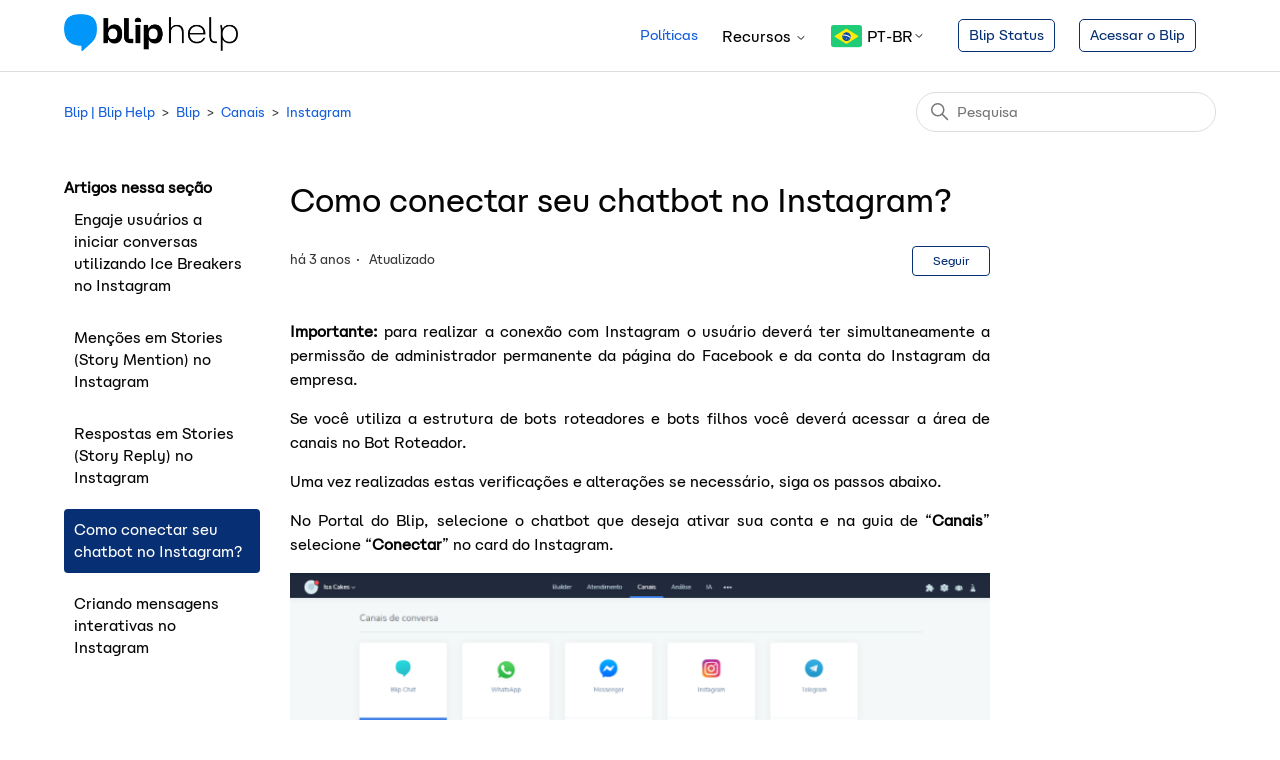

--- FILE ---
content_type: text/html; charset=utf-8
request_url: https://help.blip.ai/hc/pt-br/articles/4474413574039-Como-conectar-seu-chatbot-no-Instagram
body_size: 11745
content:
<!DOCTYPE html>
<html dir="ltr" lang="pt-BR">
<head>
  <meta charset="utf-8" />
  <!-- v26920 -->


  <title>Como conectar seu chatbot no Instagram?  &ndash; Blip | Blip Help</title>

  

  <meta name="description" content="Importante: para realizar a conexão com Instagram o usuário deverá ter simultaneamente a permissão de administrador permanente da página..." /><meta property="og:image" content="https://help.blip.ai/hc/theming_assets/01HZPM22D6GZ03VKSD5SZJPND6" />
<meta property="og:type" content="website" />
<meta property="og:site_name" content="Blip | Blip Help" />
<meta property="og:title" content="Como conectar seu chatbot no Instagram?" />
<meta property="og:description" content="Importante: para realizar a conexão com Instagram o usuário deverá ter simultaneamente a permissão de administrador permanente da página do Facebook e da conta do Instagram da empresa.
Se você util..." />
<meta property="og:url" content="https://help.blip.ai/hc/pt-br/articles/4474413574039-Como-conectar-seu-chatbot-no-Instagram" />
<link rel="canonical" href="https://help.blip.ai/hc/pt-br/articles/4474413574039-Como-conectar-seu-chatbot-no-Instagram">
<link rel="alternate" hreflang="en-us" href="https://help.blip.ai/hc/en-us/articles/4474413574039-How-to-connect-your-chatbot-on-Instagram">
<link rel="alternate" hreflang="es-mx" href="https://help.blip.ai/hc/es-mx/articles/4474413574039--C%C3%B3mo-conectar-tu-chatbot-en-Instagram">
<link rel="alternate" hreflang="pt-br" href="https://help.blip.ai/hc/pt-br/articles/4474413574039-Como-conectar-seu-chatbot-no-Instagram">
<link rel="alternate" hreflang="x-default" href="https://help.blip.ai/hc/pt-br/articles/4474413574039-Como-conectar-seu-chatbot-no-Instagram">

  <link rel="stylesheet" href="//static.zdassets.com/hc/assets/application-f34d73e002337ab267a13449ad9d7955.css" media="all" id="stylesheet" />
  <link rel="stylesheet" type="text/css" href="/hc/theming_assets/9519460/1500000742341/style.css?digest=32794302064151">

  <link rel="icon" type="image/x-icon" href="/hc/theming_assets/01HZPM22JPHNV15ME4EQEYG7Z4">

    <script async src="https://www.googletagmanager.com/gtag/js?id=G-BMWRWZX7GZ"></script>
<script>
  window.dataLayer = window.dataLayer || [];
  function gtag(){dataLayer.push(arguments);}
  gtag('js', new Date());
  gtag('config', 'G-BMWRWZX7GZ');
</script>


  <meta content="width=device-width, initial-scale=1.0" name="viewport" />
<link rel="preconnect" href="https://fonts.gstatic.com">
<link href="https://fonts.googleapis.com/css2?family=Nunito+Sans:wght@200;300;400;600;700;800&display=swap" rel="stylesheet">


  
</head>
<body class="">
  
  
  

  <a class="skip-navigation" tabindex="1" href="#main-content">Pular para o conteúdo principal</a>

<header class="header">
    <div class="logo">
        <a title="Página inicial" href="/hc/pt-br">
        <img src="/hc/theming_assets/01HZPM22D6GZ03VKSD5SZJPND6" alt="Página inicial da Central de Ajuda de Blip | Blip Help">
        </a>
    </div>
    <div class="nav-wrapper">
        <button class="menu-button" aria-controls="user-nav" aria-expanded="false"
            aria-label="Alternar menu de navegação">
            <svg xmlns="http://www.w3.org/2000/svg" width="16" height="16" focusable="false" viewBox="0 0 16 16"
                class="icon-menu">
                <path fill="none" stroke="currentColor" stroke-linecap="round" d="M1.5 3.5h13m-13 4h13m-13 4h13" />
            </svg>
        </button>
        <nav class="user-nav" id="user-nav">
    <a class="menu-link"
        href="https://bliphelpcenter.zendesk.com/hc/pt-br/articles/4403433266327-Informativo-P%C3%BAblico-de-Seguran%C3%A7a-da-Informa%C3%A7%C3%A3o"
        target="_blank">
        <p>Políticas</p>
    </a>
</nav>
<div class="dropdown item-align">
    <button class="dropdown-toggle" aria-haspopup="true">Recursos <svg xmlns="http://www.w3.org/2000/svg" width="12"
            height="12" focusable="false" viewBox="0 0 12 12" class="dropdown-chevron-icon">
            <path fill="none" stroke="currentColor" stroke-linecap="round" d="M3 4.5l2.6 2.6c.2.2.5.2.7 0L9 4.5"></path>
        </svg> </button>
    <span class="dropdown-menu dropdown-menu-end" role="menu" aria-expanded="false">
        <a href="http://docs.blip.ai/" target="_blank" dir="ltr" rel="nofollow" role="menuitem">Blip Docs</a>
        <a href="http://changelog.blip.ai/" target="_blank" dir="ltr" rel="nofollow" role="menuitem">Changelog</a>
        <a href="https://channels-content.blip.ai/" target="_blank" dir="ltr" rel="nofollow" role="menuitem">Tipos de Conteúdo</a>
</div>
       <nav class="user-nav header-language-selector">
      
        <div class="dropdown language-selector item-align">
          <button class="dropdown-toggle" aria-haspopup="true">
            
            	<div class='language-selector-with-icon'><img src="/hc/theming_assets/01HZPM20N56VN4QG71146AJJ9S" class='language-icon'> PT-BR
             
            <svg xmlns="http://www.w3.org/2000/svg" width="12" height="12" focusable="false" viewBox="0 0 12 12" class="dropdown-chevron-icon">
              <path fill="none" stroke="currentColor" stroke-linecap="round" d="M3 4.5l2.6 2.6c.2.2.5.2.7 0L9 4.5"/>
            </svg>
          </button>
          <span class="dropdown-menu dropdown-menu-end" role="menu">
            
             
              <a href="/hc/change_language/en-us?return_to=%2Fhc%2Fen-us%2Farticles%2F4474413574039-How-to-connect-your-chatbot-on-Instagram" dir="ltr" rel="nofollow" role="menuitem">
                <div class='languague-with-icon'><img class="language-icon" src="/hc/theming_assets/01HZPM1YY9Y1ZW53Z4XVYA4DV2">EN-US</div>
              </a>
						
            
             
            	
                
                  <a href="/hc/change_language/es-mx?return_to=%2Fhc%2Fes-mx%2Farticles%2F4474413574039--C%25C3%25B3mo-conectar-tu-chatbot-en-Instagram" dir="ltr" rel="nofollow" role="menuitem">
                    <div class='languague-with-icon'><img class="language-icon" src="/hc/theming_assets/01HZPM1ZT52SKGNYYX8HXAMYQA">ES</div>
                  </a>
                
            	
            
            
          </span>
        </div>
      
    </nav>
        <nav class="user-nav" id="user-nav">
                <a class="menu-link-button" href="https://status.blip.ai" target="_blank">
                    Blip Status
                </a>
        </nav>
        <nav class="user-nav" id="user-nav">
                <a class="menu-link-button" href="https://portal.blip.ai/" target="_blank">
                    Acessar o Blip
                </a>
        </nav>
    </div>
</header>    
      


  <main role="main">
    <div class="container-divider"></div>
<div class="container">
  <nav class="sub-nav">
    <ol class="breadcrumbs">
  
    <li title="Blip | Blip Help">
      
        <a href="/hc/pt-br">Blip | Blip Help</a>
      
    </li>
  
    <li title="Blip">
      
        <a href="/hc/pt-br/categories/4403366092311-Blip">Blip</a>
      
    </li>
  
    <li title="Canais">
      
        <a href="/hc/pt-br/sections/17103792049047-Canais">Canais</a>
      
    </li>
  
    <li title="Instagram">
      
        <a href="/hc/pt-br/sections/8613502017431-Instagram">Instagram</a>
      
    </li>
  
</ol>

    <div class="search-container">
      <svg xmlns="http://www.w3.org/2000/svg" width="12" height="12" focusable="false" viewBox="0 0 12 12" class="search-icon">
        <circle cx="4.5" cy="4.5" r="4" fill="none" stroke="currentColor"/>
        <path stroke="currentColor" stroke-linecap="round" d="M11 11L7.5 7.5"/>
      </svg>
      <form role="search" class="search" data-search="" action="/hc/pt-br/search" accept-charset="UTF-8" method="get"><input type="hidden" name="utf8" value="&#x2713;" autocomplete="off" /><input type="hidden" name="category" id="category" value="4403366092311" autocomplete="off" />
<input type="search" name="query" id="query" placeholder="Pesquisa" aria-label="Pesquisa" /></form>
    </div>
  </nav>

  <div class="article-container" id="article-container">
    <aside class="article-sidebar" aria-labelledby="section-articles-title">
      
        <div class="collapsible-sidebar">
          <button type="button" class="collapsible-sidebar-toggle" aria-labelledby="section-articles-title" aria-expanded="false">
            <svg xmlns="http://www.w3.org/2000/svg" width="20" height="20" focusable="false" viewBox="0 0 12 12" aria-hidden="true" class="collapsible-sidebar-toggle-icon chevron-icon">
              <path fill="none" stroke="currentColor" stroke-linecap="round" d="M3 4.5l2.6 2.6c.2.2.5.2.7 0L9 4.5"/>
            </svg>
            <svg xmlns="http://www.w3.org/2000/svg" width="20" height="20" focusable="false" viewBox="0 0 12 12" aria-hidden="true" class="collapsible-sidebar-toggle-icon x-icon">
              <path stroke="currentColor" stroke-linecap="round" d="M3 9l6-6m0 6L3 3"/>
            </svg>
          </button>
          <span id="section-articles-title" class="collapsible-sidebar-title sidenav-title">
            Artigos nessa seção
          </span>
          <div class="collapsible-sidebar-body">
            <ul>
              
                <li>
                  <a href="/hc/pt-br/articles/9828735666839-Engaje-usu%C3%A1rios-a-iniciar-conversas-utilizando-Ice-Breakers-no-Instagram" class="sidenav-item ">Engaje usuários a iniciar conversas utilizando Ice Breakers no Instagram </a>
                </li>
              
                <li>
                  <a href="/hc/pt-br/articles/6733175553431-Men%C3%A7%C3%B5es-em-Stories-Story-Mention-no-Instagram" class="sidenav-item ">Menções em Stories (Story Mention) no Instagram</a>
                </li>
              
                <li>
                  <a href="/hc/pt-br/articles/6733046376343-Respostas-em-Stories-Story-Reply-no-Instagram" class="sidenav-item ">Respostas em Stories (Story Reply) no Instagram</a>
                </li>
              
                <li>
                  <a href="/hc/pt-br/articles/4474413574039-Como-conectar-seu-chatbot-no-Instagram" class="sidenav-item current-article">Como conectar seu chatbot no Instagram? </a>
                </li>
              
                <li>
                  <a href="/hc/pt-br/articles/4474389409047-Criando-mensagens-interativas-no-Instagram" class="sidenav-item ">Criando mensagens interativas no Instagram</a>
                </li>
              
            </ul>
            
          </div>
        </div>
      
    </aside>

    <article id="main-content" class="article">
      <header class="article-header">
        <h1 title="Como conectar seu chatbot no Instagram? " class="article-title">
          Como conectar seu chatbot no Instagram? 
          
        </h1>

        <div class="article-author">
          
          <div class="article-meta">
            

            <ul class="meta-group">
              
                <li class="meta-data"><time datetime="2023-02-24T19:15:13Z" title="2023-02-24T19:15:13Z" data-datetime="relative">24 de fevereiro de 2023 19:15</time></li>
                <li class="meta-data">Atualizado</li>
              
            </ul>
          </div>
        </div>

        
          <div class="article-subscribe"><div data-helper="subscribe" data-json="{&quot;item&quot;:&quot;article&quot;,&quot;url&quot;:&quot;/hc/pt-br/articles/4474413574039-Como-conectar-seu-chatbot-no-Instagram/subscription.json&quot;,&quot;follow_label&quot;:&quot;Seguir&quot;,&quot;unfollow_label&quot;:&quot;Deixar de seguir&quot;,&quot;following_label&quot;:&quot;Seguindo&quot;,&quot;can_subscribe&quot;:true,&quot;is_subscribed&quot;:false}"></div></div>
        
      </header>

      <section class="article-info">
        <div class="article-content">
          <div class="article-body"><p class="wysiwyg-text-align-justify"><strong>Importante:</strong><span style="font-weight: 400;"> para realizar a conexão com Instagram o usuário deverá ter simultaneamente a permissão de administrador permanente da página do Facebook e da conta do Instagram da empresa.</span></p>
<p class="wysiwyg-text-align-justify"><span style="font-weight: 400;">Se você utiliza a estrutura de bots roteadores e bots filhos você deverá acessar a área de canais no Bot Roteador.</span></p>
<p class="wysiwyg-text-align-justify"><span style="font-weight: 400;">Uma vez realizadas estas verificações e alterações se necessário, siga os passos abaixo.</span></p>
<p class="wysiwyg-text-align-justify"><span style="font-weight: 400;">No Portal do Blip, selecione o chatbot que deseja ativar sua conta e na guia de “</span><strong>Canais</strong><span style="font-weight: 400;">” selecione “</span><strong>Conectar</strong><span style="font-weight: 400;">” no card do Instagram.</span></p>
<p class="wysiwyg-text-align-center"><img src="/hc/article_attachments/9529812037783" alt="mceclip0.png" /></p>
<p class="wysiwyg-text-align-justify"><span style="font-weight: 400;">Na tela apresentada, leia as instruções e clique em “</span><strong>Iniciar conexão</strong><span style="font-weight: 400;">”.</span></p>
<p class="wysiwyg-text-align-center"><span style="font-weight: 400;"><img src="/hc/article_attachments/9529815383063" alt="mceclip1.png" /></span></p>
<p><strong>Passo 1</strong><span style="font-weight: 400;"></span></p>
<p class="wysiwyg-text-align-justify"><span style="font-weight: 400;">Na primeira etapa, você precisa garantir que sua empresa tenha uma página comercial no Facebook. Caso não tenha, a página pode ser criada através deste </span><strong><a href="https://www.facebook.com/pages/create" target="_blank" rel="noopener">link</a></strong><span style="font-weight: 400;">.</span></p>
<p class="wysiwyg-text-align-justify"><span style="font-weight: 400;">Uma vez com a página comercial da empresa pronta, clique em “</span><strong>Tenho uma página comercial</strong><span style="font-weight: 400;">” para avançar.</span></p>
<p class="wysiwyg-text-align-center"><span style="font-weight: 400;"><img src="/hc/article_attachments/9529818986519" alt="mceclip2.png" /></span></p>
<p class="wysiwyg-text-align-justify"><strong>Passo 2</strong><span style="font-weight: 400;"></span></p>
<p class="wysiwyg-text-align-justify"><span style="font-weight: 400;">No próximo passo você precisa verificar se a conta do Instagram da sua empresa está configurada como conta profissional. Para isso acesse o aplicativo do Instagram no seu smartphone e siga este caminho: Menu &gt; Configurações &gt; Conta &gt; Mudar para conta profissional. Saiba mais detalhes </span><a href="https://help.instagram.com/502981923235522"><span style="font-weight: 400;">aqui</span></a><span style="font-weight: 400;">.</span></p>
<p class="wysiwyg-text-align-justify"><span style="font-weight: 400;">Clique em “</span><strong>Tenho uma conta profissional</strong><span style="font-weight: 400;">” para avançar.</span></p>
<p class="wysiwyg-text-align-center"><span style="font-weight: 400;"><img src="/hc/article_attachments/9529873712663" alt="mceclip3.png" /></span><span style="font-weight: 400;"></span></p>
<p><strong>Passo 3</strong><span style="font-weight: 400;"><br /></span></p>
<p class="wysiwyg-text-align-justify"><span style="font-weight: 400;">Nesta etapa você precisará vincular sua conta do Instagram com a sua página comercial do Facebook. Lembrando que você precisa ser administrador da página do facebook para realizar essa atribuição. O processo é simples, basta seguir os passos abaixo:</span><span style="font-weight: 400;"><br /><br /></span></p>
<ol class="wysiwyg-text-align-justify">
<li style="font-weight: 400;" aria-level="1"><span style="font-weight: 400;">Abra sua página comercial do Facebook.</span></li>
<li style="font-weight: 400;" aria-level="1"><span style="font-weight: 400;">Selecione “</span><strong>Configurações</strong><span style="font-weight: 400;">” no menu à esquerda.</span></li>
<li style="font-weight: 400;" aria-level="1"><span style="font-weight: 400;">Selecione “</span><strong>Instagram</strong><span style="font-weight: 400;">”.</span></li>
<li style="font-weight: 400;" aria-level="1"><span style="font-weight: 400;">Para adicionar uma conta do Instagram à sua Página, selecione “</span><strong>Conectar conta</strong><span style="font-weight: 400;">”. Certifique-se de que a opção “</span><strong>Permitir acesso às mensagens do Instagram na caixa de entrada</strong><span style="font-weight: 400;">” esteja ativada e clique em “</span><strong>Continuar</strong><span style="font-weight: 400;">” . Digite o nome de usuário e a senha da sua conta do Instagram e selecione “</span><strong>Entrar</strong><span style="font-weight: 400;">”.</span></li>
</ol>
<p class="wysiwyg-text-align-justify"><span style="font-weight: 400;">Se preferir, saiba mais detalhes </span><strong><a href="https://www.facebook.com/business/help/connect-instgram-to-page" target="_blank" rel="noopener">aqui</a></strong><span style="font-weight: 400;">.</span><span style="font-weight: 400;"></span></p>
<p class="wysiwyg-text-align-justify"><span style="font-weight: 400;">Depois de vincular sua conta do Instagram ao Facebook, clique em “</span><strong>As contas estão vinculadas</strong><span style="font-weight: 400;">” para avançar.</span></p>
<p class="wysiwyg-text-align-center"><span style="font-weight: 400;"><img src="/hc/article_attachments/9529881365655" alt="mceclip4.png" /></span></p>
<p><strong>Passo 4</strong><span style="font-weight: 400;"></span></p>
<p class="wysiwyg-text-align-justify"><span style="font-weight: 400;">Estamos quase terminando! Agora você precisa permitir acesso do Facebook às mensagens do Instagram. Siga os passos abaixo no app do Instagram:</span></p>
<p class="wysiwyg-text-align-justify"><span style="font-weight: 400;">&nbsp;</span></p>
<ol class="wysiwyg-text-align-justify">
<li style="font-weight: 400;" aria-level="1"><span style="font-weight: 400;">Acesse seu perfil comercial do Instagram.</span></li>
<li style="font-weight: 400;" aria-level="1"><span style="font-weight: 400;">Acesse o menu e selecione “</span><strong>Configurações</strong><span style="font-weight: 400;">”.</span></li>
<li style="font-weight: 400;" aria-level="1"><span style="font-weight: 400;">Selecione “</span><strong>Privacidade</strong><span style="font-weight: 400;">”.</span></li>
<li style="font-weight: 400;" aria-level="1"><span style="font-weight: 400;">Selecione “</span><strong>Mensagens</strong><span style="font-weight: 400;">”.</span></li>
<li style="font-weight: 400;" aria-level="1"><span style="font-weight: 400;">Em “</span><strong>Ferramentas conectadas</strong><span style="font-weight: 400;">”, ative a chave “</span><strong>Permitir acesso a mensagens</strong><span style="font-weight: 400;">”.</span></li>
</ol>
<p class="wysiwyg-text-align-justify"><span style="font-weight: 400;">Se preferir, saiba mais detalhes </span><strong><a href="https://www.facebook.com/help/instagram/791161338412168" target="_blank" rel="noopener">aqui</a></strong><span style="font-weight: 400;">.</span><span style="font-weight: 400;"><br /></span></p>
<p class="wysiwyg-text-align-justify"><span style="font-weight: 400;">Depois de permitir acesso às mensagens, clique em “</span><strong>Acesso permitido</strong><span style="font-weight: 400;">” para avançar.</span></p>
<p class="wysiwyg-text-align-center"><span style="font-weight: 400;"><img src="/hc/article_attachments/9529936843927" alt="mceclip5.png" /></span></p>
<p class="wysiwyg-text-align-justify"><strong>Passo 5</strong><span style="font-weight: 400;"></span></p>
<p class="wysiwyg-text-align-justify"><span style="font-weight: 400;">Agora que você garantiu todas as configurações nas aplicações do Facebook e Instagram estamos prontos para finalizar a integração com o Blip 😍</span></p>
<p class="wysiwyg-text-align-justify"><span style="font-weight: 400;">Clique em “</span><strong>Conectar-se ao Facebook</strong><span style="font-weight: 400;">”.</span></p>
<p class="wysiwyg-text-align-center"><span style="font-weight: 400;"><img src="/hc/article_attachments/9529983607191" alt="mceclip6.png" /></span></p>
<p class="wysiwyg-text-align-justify"><span style="font-weight: 400;">No pop-up que será aberto, faça login com a conta do Facebook relacionada ao perfil comercial do Instagram que você deseja integrar ao Blip (a mesma conta utilizada nos passos anteriores).</span></p>
<p class="wysiwyg-text-align-center"><span style="font-weight: 400;"><img src="/hc/article_attachments/9530015713943" alt="mceclip7.png" width="297" height="367" /></span></p>
<p class="wysiwyg-text-align-justify">&nbsp;</p>
<p class="wysiwyg-text-align-justify"><span style="font-weight: 400;">Leia as instruções na tela e clique em “</span><strong>Continuar…</strong><span style="font-weight: 400;">”.</span></p>
<p class="wysiwyg-text-align-center"><span style="font-weight: 400;"><img src="/hc/article_attachments/9530040486423" alt="mceclip8.png" width="296" height="389" /></span></p>
<p class="wysiwyg-text-align-justify">&nbsp;</p>
<p class="wysiwyg-text-align-justify"><span style="font-weight: 400;">Selecione a conta empresarial do Instagram que deseja utilizar e clique em “</span><strong>Avançar</strong><span style="font-weight: 400;">”.</span></p>
<p class="wysiwyg-text-align-center"><span style="font-weight: 400;"><img src="/hc/article_attachments/9530045171095" alt="mceclip9.png" width="303" height="396" /></span></p>
<p class="wysiwyg-text-align-justify">&nbsp;</p>
<p class="wysiwyg-text-align-justify"><span style="font-weight: 400;">Selecione a página do Facebook vinculada a seu perfil comercial do Instagram e clique em “</span><strong>Avançar</strong><span style="font-weight: 400;">”.</span></p>
<p class="wysiwyg-text-align-justify"><strong>Importante: </strong><span style="font-weight: 400;">Neste passo, certifique-se de que </span><strong>todas as páginas que precisam estar integradas no Blip permaneçam selecionadas para que, as contas que já foram integradas ao Blip anteriormente, não sejam desconectadas</strong><span style="font-weight: 400;">.&nbsp;</span><span style="font-weight: 400;"></span></p>
<p class="wysiwyg-text-align-justify"><span style="font-weight: 400;">Isso é necessário porque quando é feita a conexão de uma página é gerado um novo token de acesso para todas as páginas que o usuário faz a gestão e o anterior é revogado. Por isso todas as páginas já integradas precisam permanecer selecionadas neste momento.</span></p>
<p class="wysiwyg-text-align-justify">&nbsp;</p>
<p class="wysiwyg-text-align-center"><span style="font-weight: 400;"><img src="/hc/article_attachments/9530077215767" alt="mceclip10.png" width="306" height="395" /></span></p>
<p class="wysiwyg-text-align-justify">&nbsp;</p>
<p class="wysiwyg-text-align-justify"><span style="font-weight: 400;">Confirme o acesso às permissões listadas e clique em “</span><strong>Concluir</strong><span style="font-weight: 400;">”.</span></p>
<p class="wysiwyg-text-align-justify"><span style="font-weight: 400;">Obs: É importante manter ativado o acesso a todas as permissões listadas neste tela para que a integração com o Blip funcione corretamente.</span></p>
<p class="wysiwyg-text-align-center"><span style="font-weight: 400;"><img src="/hc/article_attachments/9530085139735" alt="mceclip11.png" width="375" height="489" /></span></p>
<p class="wysiwyg-text-align-justify"><span style="font-weight: 400;">Clique em “</span><strong>Ok</strong><span style="font-weight: 400;">” para salvar as alterações e fechar o pop-up.</span></p>
<p class="wysiwyg-text-align-center"><span style="font-weight: 400;"><img src="/hc/article_attachments/9530117409559" alt="mceclip12.png" width="296" height="385" /></span></p>
<p class="wysiwyg-text-align-justify"><span style="font-weight: 400;">De volta ao Blip, selecione a conta comercial do Instagram no campo “</span><strong>Conta do Instagram</strong><span style="font-weight: 400;">” e finalize a integração clicando em “</span><strong>Conectar-se ao Instagram</strong><span style="font-weight: 400;">”</span></p>
<p class="wysiwyg-text-align-center"><span style="font-weight: 400;"><img src="/hc/article_attachments/9530174235671" alt="mceclip14.png" /></span></p>
<p class="wysiwyg-text-align-justify"><span style="font-weight: 400;">Você verá um pop-up indicando que sua conta foi conectada com sucesso</span></p>
<p class="wysiwyg-text-align-center"><img src="/hc/article_attachments/9530301025047" alt="mceclip15.png" /></p>
<p class="wysiwyg-text-align-center"><span style="font-weight: 400;"><img src="/hc/article_attachments/9530399080343" alt="mceclip16.png" /></span></p>
<p class="wysiwyg-text-align-justify"><span style="font-weight: 400;">&nbsp;</span></p>
<p class="wysiwyg-text-align-justify"><span style="font-weight: 400;">O que pode acontecer durante a ativação</span><span style="font-weight: 400;"></span></p>
<ul class="wysiwyg-text-align-justify">
<li aria-level="1"><strong>Conta do Instagram não vinculada a Página comercial do Facebook</strong></li>
</ul>
<p class="wysiwyg-text-align-justify"><span style="font-weight: 400;">Se identificarmos que sua conta do Instagram não está vinculada a uma página comercial do Facebook, exibiremos a tela abaixo. Siga <strong><a href="https://www.facebook.com/business/help/connect-instgram-to-page" target="_blank" rel="noopener">estes passos</a></strong> e refaça o processo de conexão.</span></p>
<p class="wysiwyg-text-align-center"><span style="font-weight: 400;"><img src="/hc/article_attachments/9530415502103" alt="mceclip17.png" /></span></p>
<ul>
<li class="wysiwyg-text-align-justify" aria-level="1"><strong>Páginas comerciais do Facebook não vinculadas a alguma conta no Instagram</strong></li>
</ul>
<p class="wysiwyg-text-align-justify"><span style="font-weight: 400;">Se identificarmos este cenário, você verá a tela abaixo. Para visualizar todas as suas contas do Instagram, confira se elas estão vinculadas a alguma página comercial do Facebook. Confira <a href="https://www.facebook.com/business/help/connect-instgram-to-page" target="_blank" rel="noopener"><strong>aqui</strong> </a>como adicionar uma conta do Instagram a sua página do Facebook.</span></p>
<p class="wysiwyg-text-align-center"><span style="font-weight: 400;"><img src="/hc/article_attachments/9530651531159" alt="mceclip18.png" /></span></p>
<ul>
<li class="wysiwyg-text-align-justify" aria-level="1"><strong>Conta do Instagram já conectada em outro chatbot</strong></li>
</ul>
<p class="wysiwyg-text-align-justify"><span style="font-weight: 400;">Se sua conta do Instagram já estiver conectada em algum outro chatbot, você verá a tela abaixo. Siga as instruções na tela para conseguir prosseguir com a conexão.</span></p>
<p class="wysiwyg-text-align-center"><span style="font-weight: 400;"><img src="/hc/article_attachments/9530606620439" alt="mceclip19.png" /></span></p>
<ul>
<li class="wysiwyg-text-align-justify" aria-level="1"><strong>Permissão de acesso às mensagens não concedida</strong></li>
</ul>
<p class="wysiwyg-text-align-justify"><span style="font-weight: 400;">Se identificarmos que não foi concedido acesso às mensagens na conta do Instagram, apresentaremos a tela abaixo. O Blip precisa do acesso às mensagens no Instagram para que a integração funcione corretamente. Siga </span><a href="https://www.facebook.com/help/instagram/791161338412168" target="_blank" rel="noopener"><strong>estes passos</strong></a><span style="font-weight: 400;"> para realizar esta configuração na sua conta do Instagram.&nbsp;</span></p>
<p class="wysiwyg-text-align-justify"><span style="font-weight: 400;"><strong>Importante</strong>: Faça este procedimento diretamente no app do Instagram e não no site versão web.</span></p>
<p class="wysiwyg-text-align-center"><span style="font-weight: 400;"><img src="/hc/article_attachments/9530655998487" alt="mceclip20.png" /></span></p>
<ul>
<li class="wysiwyg-text-align-justify" aria-level="1"><strong>Alguma permissão não concedida na etapa de login e configuração com Facebook no Blip</strong></li>
</ul>
<p class="wysiwyg-text-align-justify"><span style="font-weight: 400;">Depois que você fizer login com sua conta do Facebook (na janela do pop-up), se você desativar alguma opção da lista de permissões, conforme mostra a imagem abaixo, você não conseguirá finalizar a conexão com sucesso. O Blip precisa de acesso a todas as permissões que aparecem na lista para que a integração com o Instagram funcione corretamente.</span></p>
<p class="wysiwyg-text-align-center"><span style="font-weight: 400;"><img src="/hc/article_attachments/9530694386967" alt="mceclip21.png" width="369" height="469" /></span></p>
<p class="wysiwyg-text-align-justify">&nbsp;</p>
<p class="wysiwyg-text-align-justify"><span style="font-weight: 400;">Caso você tenha desativado alguma opção (conforme ilustra a imagem acima), será exibida a tela abaixo. Refaça o processo de conexão e mantenha ativadas todas as permissões listadas.</span></p>
<p class="wysiwyg-text-align-center"><span style="font-weight: 400;"><img src="/hc/article_attachments/9530696310423" alt="mceclip22.png" /></span></p>
<p class="wysiwyg-text-align-justify"><span style="font-weight: 400;"><br /></span><em><span style="font-weight: 400;">Para mais informações, acesse a discussão sobre o assunto em </span></em><a href="https://forum.blip.ai/" target="_blank" rel="noopener"><strong><em>nossa comunidade</em></strong></a><em><span style="font-weight: 400;"> ou os </span></em><em><span style="font-weight: 400;">vídeos no nosso </span></em><a href="https://www.youtube.com/c/TakeBlip/featured" target="_blank" rel="noopener"><strong><em>canal</em></strong><strong><em>. </em></strong></a><span style="font-weight: 400;">😃</span></p></div>
          
        </div>
      </section>

      <footer>
        <div class="article-footer">
          
            <div class="article-share">
  <ul class="share">
    <li>
      <a href="https://www.facebook.com/share.php?title=Como+conectar+seu+chatbot+no+Instagram%3F+&u=https%3A%2F%2Fhelp.blip.ai%2Fhc%2Fpt-br%2Farticles%2F4474413574039-Como-conectar-seu-chatbot-no-Instagram" class="share-facebook" aria-label="Facebook">
        <svg xmlns="http://www.w3.org/2000/svg" width="12" height="12" focusable="false" viewBox="0 0 12 12" aria-label="Compartilhar esta página no Facebook">
          <path fill="currentColor" d="M6 0a6 6 0 01.813 11.945V7.63h1.552l.244-1.585H6.812v-.867c0-.658.214-1.242.827-1.242h.985V2.55c-.173-.024-.538-.075-1.23-.075-1.444 0-2.29.767-2.29 2.513v1.055H3.618v1.585h1.484v4.304A6.001 6.001 0 016 0z"/>
        </svg>
      </a>
    </li>
    <li>
      <a href="https://twitter.com/share?lang=pt&text=Como+conectar+seu+chatbot+no+Instagram%3F+&url=https%3A%2F%2Fhelp.blip.ai%2Fhc%2Fpt-br%2Farticles%2F4474413574039-Como-conectar-seu-chatbot-no-Instagram" class="share-twitter" aria-label="X Corp">
        <svg xmlns="http://www.w3.org/2000/svg" width="12" height="12" focusable="false" viewBox="0 0 12 12" aria-label="Compartilhar esta página na X Corp">
          <path fill="currentColor" d="M.0763914 0 3.60864 0 6.75369 4.49755 10.5303 0 11.6586 0 7.18498 5.11431 12 12 8.46775 12 5.18346 7.30333 1.12825 12 0 12 4.7531 6.6879z"/>
        </svg>
      </a>
    </li>
    <li>
      <a href="https://www.linkedin.com/shareArticle?mini=true&source=Blip+%7C+Blip+Help&title=Como+conectar+seu+chatbot+no+Instagram%3F+&url=https%3A%2F%2Fhelp.blip.ai%2Fhc%2Fpt-br%2Farticles%2F4474413574039-Como-conectar-seu-chatbot-no-Instagram" class="share-linkedin" aria-label="LinkedIn">
        <svg xmlns="http://www.w3.org/2000/svg" width="12" height="12" focusable="false" viewBox="0 0 12 12" aria-label="Compartilhar esta página no LinkedIn">
          <path fill="currentColor" d="M10.8 0A1.2 1.2 0 0112 1.2v9.6a1.2 1.2 0 01-1.2 1.2H1.2A1.2 1.2 0 010 10.8V1.2A1.2 1.2 0 011.2 0h9.6zM8.09 4.356a1.87 1.87 0 00-1.598.792l-.085.133h-.024v-.783H4.676v5.727h1.778V7.392c0-.747.142-1.47 1.068-1.47.913 0 .925.854.925 1.518v2.785h1.778V7.084l-.005-.325c-.05-1.38-.456-2.403-2.13-2.403zm-4.531.142h-1.78v5.727h1.78V4.498zm-.89-2.846a1.032 1.032 0 100 2.064 1.032 1.032 0 000-2.064z"/>
        </svg>
      </a>
    </li>
  </ul>

</div>
          
          
        </div>
        
          <div class="article-votes">
            <span class="article-votes-question" id="article-votes-label">Esse artigo foi útil?</span>
            <div class="article-votes-controls" role="group" aria-labelledby="article-votes-label">
              <button type="button" class="button article-vote article-vote-up" data-helper="vote" data-item="article" data-type="up" data-id="4474413574039" data-upvote-count="13" data-vote-count="17" data-vote-sum="9" data-vote-url="/hc/pt-br/articles/4474413574039/vote" data-value="null" data-label="Usuários que acharam isso útil: 13 de 17" data-selected-class="button-primary" aria-label="O artigo foi útil" aria-pressed="false">Sim</button>
              <button type="button" class="button article-vote article-vote-down" data-helper="vote" data-item="article" data-type="down" data-id="4474413574039" data-upvote-count="13" data-vote-count="17" data-vote-sum="9" data-vote-url="/hc/pt-br/articles/4474413574039/vote" data-value="null" data-label="Usuários que acharam isso útil: 13 de 17" data-selected-class="button-primary" aria-label="O artigo não foi útil" aria-pressed="false">Não</button>
            </div>
            <small class="article-votes-count">
              <span class="article-vote-label" data-helper="vote" data-item="article" data-type="label" data-id="4474413574039" data-upvote-count="13" data-vote-count="17" data-vote-sum="9" data-vote-url="/hc/pt-br/articles/4474413574039/vote" data-value="null" data-label="Usuários que acharam isso útil: 13 de 17">Usuários que acharam isso útil: 13 de 17</span>
            </small>
          </div>
        

<!--         <div class="article-more-questions">
          
        </div> -->
        <div class="article-return-to-top">
          <a href="#article-container">
            Voltar ao topo
            <svg xmlns="http://www.w3.org/2000/svg" class="article-return-to-top-icon" width="20" height="20" focusable="false" viewBox="0 0 12 12" aria-hidden="true">
              <path fill="none" stroke="currentColor" stroke-linecap="round" d="M3 4.5l2.6 2.6c.2.2.5.2.7 0L9 4.5"/>
            </svg>
          </a>
        </div>
      </footer>

      <div class="article-relatives">
        
        
          
  <section class="related-articles">
    
      <h2 class="related-articles-title">Artigos relacionados</h2>
    
    <ul>
      
        <li>
          <a href="/hc/pt-br/related/click?data=[base64]" rel="nofollow">Criando mensagens interativas no Instagram</a>
        </li>
      
        <li>
          <a href="/hc/pt-br/related/click?data=[base64]%3D%3D--aaae6b74b06f5d2eb4a9b488ca2238febe1541a5" rel="nofollow">Gerenciando permissões de acesso</a>
        </li>
      
        <li>
          <a href="/hc/pt-br/related/click?data=[base64]%3D--6dc93aa2240e18371832837523532a6be5077ea8" rel="nofollow">Como publicar seu Chatbot no Messenger</a>
        </li>
      
        <li>
          <a href="/hc/pt-br/related/click?data=[base64]" rel="nofollow">Respostas em Stories (Story Reply) no Instagram</a>
        </li>
      
        <li>
          <a href="/hc/pt-br/related/click?data=[base64]%3D--6011921cedd395627d3d7e93ba2942349bead2cc" rel="nofollow">Envio de Mensagens Ativas do WhatsApp no Blip Desk</a>
        </li>
      
    </ul>
  </section>


        
      </div>
      
    </article>
  </div>
</div>

  </main>

  <footer class="footer footer-blip">
        <div class="footer-inner">
            <div class="footer-images">
      <div class="footer-logo">
        <a title="Página inicial" href="">
      		 <img src="/hc/theming_assets/01HZPM228S358FS5AS10MWFCS2">
        </a>
      </div>
      
      <div class="divider">
        <img src="https://s3-sa-east-1.amazonaws.com/msging.net/iris/Media_24b79955-dd66-48fa-b7c7-1639dff2a484">
      </div>
      
      <div class="social-medias">
        <a target="_blank" href="https://www.facebook.com/blipBR">
        	<img src="https://s3-sa-east-1.amazonaws.com/msging.net/iris/Media_b9522731-e37f-4e54-aef3-f0f611724a2a">
        </a>
        <a target="_blank" href="https://www.instagram.com/blipbr/">
        	<img src="https://s3-sa-east-1.amazonaws.com/msging.net/iris/Media_c3ccece3-f038-44f9-9dde-cee181b4834a">
        </a>
        <a target="_blank" href="https://br.linkedin.com/company/blipbr">
        	<img src="https://s3-sa-east-1.amazonaws.com/msging.net/iris/Media_f8a3fcb0-ef61-4839-9c1f-6e1a8a2f76cd">
        </a>
        <a target="_blank" href="https://www.youtube.com/channel/UCEkPV0HaAgrNXGmp85KnzvQ">
        	<img src="https://s3-sa-east-1.amazonaws.com/msging.net/iris/Media_50cad90a-56b4-4713-91d8-58b784e8d195">
        </a>
      </div>
    </div>
<!-- SELO DO RECLAME AQUI -->
<div id="reputation-ra"><script type="text/javascript" id="ra-embed-reputation" src="https://s3.amazonaws.com/raichu-beta/selos/bundle.js" data-id="ODRxYXpSS0hiY2o2OUNUQjp0YWtlLWJsaXA=" data-target="reputation-ra" data-model="1"></script></div>
          
      <div class="footer-content">
                 <div class="content-links">
                    <p class="title">Comunidade</p>                    
                    <a href="http://meetup.blip.ai" target="_blank" class="link-footer">Eventos</a>                    
                </div>
                 <div class="content-links">
                    <p><a href="https://www.take.net/quem-somos/" target="_blank" class="link-footer">Quem somos</a></p>            
                    <a href="https://ouvidordigital.com.br/take/" target="_blank" class="link-footer">Ouvidoria</a>                    
                </div>
                <div class="content-links">
                    <p class="title">Políticas</p>
                    <a href="https://bliphelp.zendesk.com/hc/pt-br/articles/360059348233-LGPD-aplicada-ao-BLiP" class="link-footer">LGPD</a>
                </div>
            </div>        
      <div class="footer-infos">
        <div class="attendance">
          <div class="title">
            <svg fill="none" id="clock" class="clock-icon" viewBox="0 0 72 72" xmlns="http://www.w3.org/2000/svg">
              <path d="m21.488 57.718c4.2954 2.8701 9.3455 4.402 14.512 4.402 6.925-0.0079 13.564-2.7624 18.461-7.6591 4.8967-4.8968 7.6512-11.536 7.6591-18.461 0-5.166-1.5319-10.216-4.402-14.512s-6.9495-7.6433-11.722-9.6202c-4.7728-1.977-10.025-2.4942-15.091-1.4864-5.0668 1.0079-9.721 3.4955-13.374 7.1485-3.653 3.6529-6.1406 8.3071-7.1485 13.374-1.0078 5.0667-0.49058 10.319 1.4864 15.091 1.9769 4.7728 5.3248 8.8522 9.6202 11.722zm2.2223-40.11c3.6376-2.4306 7.9143-3.7279 12.289-3.7279 5.865 0.0053 11.488 2.3375 15.635 6.4847 4.1471 4.1471 6.4793 9.7704 6.4846 15.635 0 4.3749-1.2973 8.6516-3.7279 12.289s-5.8852 6.4728-9.9271 8.147-8.4895 2.1123-12.78 1.2588c-4.2908-0.8535-8.2322-2.9602-11.326-6.0538-3.0935-3.0935-5.2002-7.0349-6.0538-11.326-0.8535-4.2908-0.4154-8.7384 1.2588-12.78s4.5094-7.4966 8.147-9.9272zm16.591 28.594c0.2973 0.1227 0.6156 0.1865 0.9372 0.1881h-3e-4 0.0038-0.0035c0.4919-1e-3 0.9726-0.147 1.382-0.4199 0.4119-0.2746 0.7331-0.6654 0.9226-1.1228 0.1896-0.4574 0.2392-0.9607 0.1423-1.4463-0.0968-0.4855-0.3356-0.9314-0.6862-1.281l-5.6-5.62v-10.5c0-0.663-0.2634-1.2989-0.7322-1.7678-0.4689-0.4688-1.1047-0.7322-1.7678-0.7322-0.663 0-1.2989 0.2634-1.7677 0.7322-0.4689 0.4689-0.7323 1.1048-0.7323 1.7678v11.53c7e-4 0.3292 0.0665 0.6551 0.1935 0.9588 0.127 0.3038 0.3127 0.5794 0.5465 0.8112l6.35 6.36c0.2323 0.2325 0.5083 0.4166 0.8121 0.5419z" clip-rule="evenodd" fill="curretColor" fill-rule="evenodd"/>
              </svg>
            <p>Horários de atendimento</p>
          </div>
          <div class="content">
            <div class="business">
               <ul>
              <li><b>Plano Business | Dúvidas e suporte técnico</b></li>
              <li>Das <b>8h às 18h</b> (Horário de Brasília) de segunda à sexta feira.</li>
            </ul>
            </div>

            <div class="enterprise">
          <ul>
              <li><b>Plano Enterprise | Dúvidas</b></li>
              <li>Das <b>8h às 18h</b> (Horário de Brasília) de segunda à sexta feira.</li>
            </ul>
            
            <ul>
              <li><b>Plano Enterprise | Suporte técnico</b></li>
              <li>Atendimento via telefone e e-mail 24x7</li>
            </ul>
            </div>
          </div>
        </div>
      </div>
      <div class="content-adress">
                <div>
                    <p class="title">Endereço</p>
                    <p>R. Sergipe, 1440 - Savassi - Belo Horizonte - MG </p>
                    <p> Vicente Pinzon, 54 - Vila Olimpia - São Paulo - SP</p>
                </div>
                <div>
                    <p class="title">Fale Conosco</p>
                    <p>Fale com nosso time de vendas pelo telefone ou WhatsApp: +55 (31) 3349-6201</p>
                </div>
            </div> 
        </div>
    </footer>




  <!-- / -->

  
  <script src="//static.zdassets.com/hc/assets/pt-br.a139d38b2a39a00d3910.js"></script>
  

  <script type="text/javascript">
  /*

    Greetings sourcecode lurker!

    This is for internal Zendesk and legacy usage,
    we don't support or guarantee any of these values
    so please don't build stuff on top of them.

  */

  HelpCenter = {};
  HelpCenter.account = {"subdomain":"take","environment":"production","name":"Take Blip | Support"};
  HelpCenter.user = {"identifier":"da39a3ee5e6b4b0d3255bfef95601890afd80709","email":null,"name":"","role":"anonymous","avatar_url":"https://assets.zendesk.com/hc/assets/default_avatar.png","is_admin":false,"organizations":[],"groups":[]};
  HelpCenter.internal = {"asset_url":"//static.zdassets.com/hc/assets/","web_widget_asset_composer_url":"https://static.zdassets.com/ekr/snippet.js","current_session":{"locale":"pt-br","csrf_token":null,"shared_csrf_token":null},"usage_tracking":{"event":"article_viewed","data":"BAh7CDoLbG9jYWxlSSIKcHQtYnIGOgZFVDoPYXJ0aWNsZV9pZGwrCJfn1McRBDoKX21ldGF7DDoPYWNjb3VudF9pZGkDZEGROhNoZWxwX2NlbnRlcl9pZGwrCBc/tDwBBDoNYnJhbmRfaWRsKwjF6wI/XQE6DHVzZXJfaWQwOhN1c2VyX3JvbGVfbmFtZUkiDkFOT05ZTU9VUwY7BlQ7AEkiCnB0LWJyBjsGVDoaYW5vbnltb3VzX3RyYWNraW5nX2lkMA==--4b33d5324429e9a61703b6c2d378d1c229b7d1b2","url":"https://help.blip.ai/hc/activity"},"current_record_id":"4474413574039","current_record_url":"/hc/pt-br/articles/4474413574039-Como-conectar-seu-chatbot-no-Instagram","current_record_title":"Como conectar seu chatbot no Instagram? ","current_text_direction":"ltr","current_brand_id":1500000742341,"current_brand_name":"Blip | Blip Help","current_brand_url":"https://bliphelpcenter.zendesk.com","current_brand_active":true,"current_path":"/hc/pt-br/articles/4474413574039-Como-conectar-seu-chatbot-no-Instagram","show_autocomplete_breadcrumbs":true,"user_info_changing_enabled":false,"has_user_profiles_enabled":true,"has_end_user_attachments":true,"user_aliases_enabled":false,"has_anonymous_kb_voting":true,"has_multi_language_help_center":true,"show_at_mentions":false,"embeddables_config":{"embeddables_web_widget":false,"embeddables_help_center_auth_enabled":false,"embeddables_connect_ipms":false},"answer_bot_subdomain":"static","gather_plan_state":"subscribed","has_article_verification":true,"has_gather":true,"has_ckeditor":false,"has_community_enabled":false,"has_community_badges":true,"has_community_post_content_tagging":false,"has_gather_content_tags":true,"has_guide_content_tags":true,"has_user_segments":true,"has_answer_bot_web_form_enabled":false,"has_garden_modals":false,"theming_cookie_key":"hc-da39a3ee5e6b4b0d3255bfef95601890afd80709-2-preview","is_preview":false,"has_search_settings_in_plan":true,"theming_api_version":2,"theming_settings":{"brand_color":"rgba(7, 47, 115, 1)","brand_text_color":"#FFFFFF","text_color":"rgba(5, 5, 5, 1)","link_color":"rgba(20, 94, 218, 1)","background_color":"#FFFFFF","heading_font":"-apple-system, BlinkMacSystemFont, 'Segoe UI', Helvetica, Arial, sans-serif","text_font":"-apple-system, BlinkMacSystemFont, 'Segoe UI', Helvetica, Arial, sans-serif","logo":"/hc/theming_assets/01HZPM22D6GZ03VKSD5SZJPND6","favicon":"/hc/theming_assets/01HZPM22JPHNV15ME4EQEYG7Z4","homepage_background_image":"/hc/theming_assets/01HZPM23D8P6F4M2XPPPTAN8VV","community_background_image":"/hc/theming_assets/01HZPM23KA6VH3SD28G8SXK5WB","community_image":"/hc/theming_assets/01HZPM23PZQC8260T4T47YS83X","instant_search":true,"scoped_kb_search":true,"scoped_community_search":false,"show_recent_activity":false,"show_articles_in_section":true,"show_article_author":false,"show_article_comments":false,"show_follow_article":true,"show_recently_viewed_articles":false,"show_related_articles":true,"show_article_sharing":true,"show_follow_section":true,"show_follow_post":true,"show_post_sharing":true,"show_follow_topic":true},"has_pci_credit_card_custom_field":true,"help_center_restricted":false,"is_assuming_someone_else":false,"flash_messages":[],"user_photo_editing_enabled":true,"user_preferred_locale":"pt-br","base_locale":"pt-br","login_url":"https://take.zendesk.com/access?locale=pt-br\u0026brand_id=1500000742341\u0026return_to=https%3A%2F%2Fhelp.blip.ai%2Fhc%2Fpt-br%2Farticles%2F4474413574039-Como-conectar-seu-chatbot-no-Instagram","has_alternate_templates":true,"has_custom_statuses_enabled":true,"has_hc_generative_answers_setting_enabled":true,"has_generative_search_with_zgpt_enabled":false,"has_suggested_initial_questions_enabled":false,"has_guide_service_catalog":true,"has_service_catalog_search_poc":false,"has_service_catalog_itam":false,"has_csat_reverse_2_scale_in_mobile":false,"has_knowledge_navigation":false,"has_unified_navigation":false,"has_unified_navigation_eap_access":true,"has_csat_bet365_branding":false,"version":"v26920","dev_mode":false};
</script>

  
  
  <script src="//static.zdassets.com/hc/assets/hc_enduser-0259749c14f1a2cc1d9f656e4f0a4da0.js"></script>
  <script type="text/javascript" src="/hc/theming_assets/9519460/1500000742341/script.js?digest=32794302064151"></script>
  
</body>
</html>

--- FILE ---
content_type: image/svg+xml
request_url: https://help.blip.ai/hc/theming_assets/01HZPM20N56VN4QG71146AJJ9S
body_size: 2342
content:
<svg width="40" height="30" viewBox="0 0 40 30" fill="none" xmlns="http://www.w3.org/2000/svg">
<rect width="40" height="29.0909" rx="3.63636" fill="#21CC79"/>
<path d="M19.4816 4.95368L4.94598 14.2294C4.5045 14.5111 4.5045 15.1829 4.94598 15.4646L19.4816 24.7405C19.7018 24.881 19.9784 24.881 20.1988 24.7405L34.7344 15.4647C35.1759 15.183 35.1759 14.5113 34.7344 14.2295L20.1988 4.95368C19.9785 4.81313 19.7018 4.81313 19.4816 4.95368Z" fill="#FFEC03"/>
<path d="M19.9995 21.1376C23.0465 21.1376 25.5167 18.548 25.5167 15.3535C25.5167 12.1591 23.0465 9.56946 19.9995 9.56946C16.9524 9.56946 14.4823 12.1591 14.4823 15.3535C14.4823 18.548 16.9524 21.1376 19.9995 21.1376Z" fill="#0747A6"/>
<path d="M15.7244 12.3884C15.4387 12.3875 15.177 12.5394 15.0553 12.7979C14.8168 13.3045 15.2494 13.8317 15.8093 13.8383C18.4321 13.8694 21.7241 14.6577 24.2072 16.6284C24.6618 16.9892 25.3574 16.8377 25.4447 16.2639C25.4824 16.0161 25.3823 15.7619 25.1888 15.6025C22.39 13.2965 18.6916 12.3976 15.7244 12.3884Z" fill="#F3F6FA"/>
<path d="M20.2279 17.3272L20.2341 17.3465C20.318 17.6104 20.5621 17.7905 20.8391 17.7927C20.8992 17.7932 20.9241 17.8737 20.8758 17.9111C20.6508 18.0853 20.5566 18.3801 20.6388 18.6525L20.6424 18.6644C20.6605 18.7245 20.5952 18.7742 20.5464 18.7375C20.3225 18.5697 20.0148 18.5697 19.7909 18.7375C19.742 18.7742 19.6767 18.7245 19.6949 18.6644L19.6984 18.6525C19.7807 18.3801 19.6864 18.0853 19.4614 17.9111C19.4131 17.8737 19.438 17.7932 19.4981 17.7927C19.775 17.7905 20.0192 17.6104 20.1031 17.3465L20.1092 17.3272C20.1282 17.2674 20.2089 17.2674 20.2279 17.3272Z" fill="#F3F6FA"/>
<path d="M22.0326 18.5217L22.0352 18.5301C22.0713 18.6437 22.1764 18.7212 22.2956 18.7222C22.3215 18.7223 22.3323 18.757 22.3114 18.7731C22.2146 18.8481 22.1739 18.9751 22.2093 19.0923L22.2109 19.0975C22.2187 19.1234 22.1906 19.1448 22.1695 19.129C22.0732 19.0568 21.9407 19.0568 21.8444 19.129C21.8234 19.1448 21.7952 19.1234 21.803 19.0975L21.8046 19.0923C21.8399 18.9751 21.7993 18.8481 21.7025 18.7731C21.6817 18.7571 21.6924 18.7224 21.7183 18.7222C21.8375 18.7212 21.9425 18.6437 21.9787 18.5301L21.9813 18.5217C21.9896 18.4959 22.0244 18.4959 22.0326 18.5217Z" fill="#F3F6FA"/>
<path d="M19.4481 16.4502L19.4508 16.4586C19.4869 16.5722 19.5919 16.6497 19.7111 16.6507C19.737 16.6508 19.7478 16.6855 19.7269 16.7017C19.6301 16.7767 19.5895 16.9036 19.6248 17.0209L19.6264 17.0261C19.6342 17.052 19.6061 17.0734 19.5851 17.0575C19.4887 16.9853 19.3562 16.9853 19.2599 17.0575C19.2389 17.0734 19.2108 17.052 19.2186 17.0261L19.2201 17.0209C19.2555 16.9036 19.2149 16.7767 19.118 16.7017C19.0972 16.6856 19.1079 16.6509 19.1338 16.6507C19.253 16.6497 19.3581 16.5722 19.3942 16.4586L19.3968 16.4502C19.4051 16.4245 19.4399 16.4245 19.4481 16.4502Z" fill="#F3F6FA"/>
<path d="M15.9482 16.209L15.9509 16.2174C15.987 16.331 16.0921 16.4085 16.2113 16.4095C16.2371 16.4096 16.2479 16.4443 16.227 16.4605C16.1302 16.5354 16.0896 16.6624 16.1249 16.7797L16.1265 16.7849C16.1343 16.8108 16.1063 16.8321 16.0852 16.8163C15.9888 16.7441 15.8564 16.7441 15.76 16.8163C15.739 16.8321 15.7109 16.8108 15.7187 16.7849L15.7203 16.7797C15.7556 16.6624 15.715 16.5354 15.6181 16.4605C15.5974 16.4444 15.6081 16.4097 15.6339 16.4095C15.7531 16.4085 15.8582 16.331 15.8943 16.2174L15.897 16.209C15.9053 16.1833 15.94 16.1833 15.9482 16.209Z" fill="#F3F6FA"/>
<path d="M18.8761 18.4533L18.8787 18.4617C18.9149 18.5753 19.0199 18.6528 19.1391 18.6538C19.165 18.654 19.1758 18.6886 19.1549 18.7048C19.0581 18.7798 19.0175 18.9067 19.0528 19.024L19.0544 19.0292C19.0622 19.0551 19.0341 19.0765 19.013 19.0607C18.9167 18.9884 18.7842 18.9884 18.6879 19.0607C18.6669 19.0765 18.6387 19.0551 18.6465 19.0292L18.6481 19.024C18.6835 18.9067 18.6428 18.7798 18.546 18.7048C18.5252 18.6887 18.5359 18.654 18.5618 18.6538C18.681 18.6528 18.7861 18.5753 18.8222 18.4617L18.8248 18.4533C18.8332 18.4277 18.868 18.4277 18.8761 18.4533Z" fill="#F3F6FA"/>
<path d="M17.2646 16.0704L17.2668 16.0772C17.2964 16.1701 17.3823 16.2335 17.4798 16.2344C17.5009 16.2345 17.5097 16.2629 17.4928 16.2761C17.4136 16.3374 17.3804 16.4412 17.4093 16.5371L17.4106 16.5413C17.417 16.5625 17.394 16.58 17.3767 16.567C17.2979 16.508 17.1896 16.508 17.1108 16.567C17.0935 16.58 17.0707 16.5625 17.077 16.5413L17.0783 16.5371C17.1072 16.4412 17.074 16.3374 16.9948 16.2761C16.9778 16.2629 16.9865 16.2345 17.0078 16.2344C17.1053 16.2335 17.1912 16.1701 17.2207 16.0772L17.2229 16.0704C17.2296 16.0493 17.2579 16.0493 17.2646 16.0704Z" fill="#F3F6FA"/>
<path d="M22.1735 12.7161L22.1762 12.7247C22.2132 12.8409 22.3206 12.9202 22.4425 12.9211C22.469 12.9213 22.4799 12.9568 22.4586 12.9733C22.3596 13.05 22.3181 13.1798 22.3543 13.2997L22.3559 13.3051C22.3639 13.3316 22.3351 13.3535 22.3136 13.3373C22.2151 13.2634 22.0795 13.2634 21.981 13.3373C21.9594 13.3536 21.9307 13.3315 21.9387 13.3051L21.9403 13.2997C21.9765 13.1798 21.935 13.05 21.836 12.9733C21.8146 12.9568 21.8256 12.9214 21.8521 12.9211C21.974 12.9202 22.0814 12.8409 22.1184 12.7247L22.1211 12.7161C22.1296 12.6897 22.1651 12.6897 22.1735 12.7161Z" fill="#F3F6FA"/>
<path d="M16.1727 15.0761L16.1749 15.083C16.2045 15.1759 16.2904 15.2393 16.3879 15.2401C16.409 15.2403 16.4178 15.2686 16.4008 15.2818C16.3217 15.3431 16.2885 15.4469 16.3174 15.5428L16.3187 15.547C16.3251 15.5682 16.3021 15.5857 16.2848 15.5728C16.206 15.5137 16.0977 15.5137 16.0189 15.5728C16.0016 15.5857 15.9787 15.5682 15.9851 15.547L15.9863 15.5428C16.0153 15.4469 15.9821 15.3431 15.9029 15.2818C15.8859 15.2686 15.8946 15.2403 15.9158 15.2401C16.0133 15.2393 16.0993 15.1759 16.1288 15.083L16.131 15.0761C16.1376 15.055 16.166 15.055 16.1727 15.0761Z" fill="#F3F6FA"/>
<path d="M16.9621 17.3664L16.9655 17.3769C17.0102 17.5176 17.1403 17.6135 17.2879 17.6147C17.32 17.615 17.3332 17.6578 17.3075 17.6778C17.1875 17.7707 17.1373 17.928 17.1811 18.0732L17.183 18.0796C17.1927 18.1116 17.1579 18.1382 17.1318 18.1186C17.0125 18.0291 16.8484 18.0291 16.729 18.1186C16.703 18.1381 16.6682 18.1116 16.6779 18.0796L16.6798 18.0732C16.7236 17.928 16.6733 17.7707 16.5534 17.6778C16.5276 17.6578 16.5409 17.615 16.5729 17.6147C16.7206 17.6135 16.8507 17.5176 16.8954 17.3769L16.8987 17.3664C16.9091 17.3346 16.9521 17.3346 16.9621 17.3664Z" fill="#F3F6FA"/>
<path d="M23.0388 18.5735L23.0409 18.5801C23.069 18.6686 23.1508 18.729 23.2437 18.7297C23.2639 18.7299 23.2722 18.7569 23.256 18.7694C23.1806 18.8279 23.149 18.9268 23.1765 19.0181L23.1778 19.0222C23.1839 19.0423 23.162 19.059 23.1455 19.0467C23.0705 18.9904 22.9672 18.9904 22.8921 19.0467C22.8757 19.059 22.8539 19.0423 22.8599 19.0222L22.8611 19.0181C22.8886 18.9268 22.857 18.8279 22.7816 18.7694C22.7654 18.7569 22.7738 18.7299 22.7939 18.7297C22.8868 18.729 22.9687 18.6686 22.9968 18.5801L22.9989 18.5735C23.0053 18.5535 23.0325 18.5535 23.0388 18.5735Z" fill="#F3F6FA"/>
<path d="M23.584 17.3917L23.5866 17.4001C23.6227 17.5137 23.7278 17.5912 23.847 17.5922C23.8729 17.5923 23.8837 17.627 23.8628 17.6431C23.7659 17.7181 23.7253 17.8451 23.7607 17.9623L23.7622 17.9675C23.7701 17.9934 23.742 18.0148 23.7209 17.999C23.6246 17.9268 23.4921 17.9268 23.3958 17.999C23.3747 18.0148 23.3466 17.9934 23.3544 17.9675L23.356 17.9623C23.3913 17.8451 23.3507 17.7181 23.2539 17.6431C23.2331 17.6271 23.2438 17.5924 23.2697 17.5922C23.3889 17.5912 23.4939 17.5137 23.5301 17.4001L23.5327 17.3917C23.541 17.3659 23.5758 17.3659 23.584 17.3917Z" fill="#F3F6FA"/>
</svg>


--- FILE ---
content_type: image/svg+xml
request_url: https://s3-sa-east-1.amazonaws.com/msging.net/iris/Media_f8a3fcb0-ef61-4839-9c1f-6e1a8a2f76cd
body_size: 1159
content:
<svg width="16" height="16" xmlns="http://www.w3.org/2000/svg">

 <g>
  <title>background</title>
  <rect fill="none" id="canvas_background" height="18" width="18" y="-1" x="-1"/>
 </g>
 <g>
  <path id="svg_22" fill="#F8FBFB" d="m2.134096,0c-1.1768,0 -2.1341,0.9568 -2.1341,2.1329c0,1.1766 0.9573,2.1337 2.1341,2.1337c1.1759,0 2.1325,-0.9572 2.1325,-2.1337c0,-1.1761 -0.9566,-2.1329 -2.1325,-2.1329zm1.6076,5.1999l-3.2165,0c-0.1427,0 -0.2584,0.1152 -0.2584,0.2572l0,10.2855c0,0.1421 0.1157,0.2572 0.2584,0.2572l3.2165,0c0.1427,0 0.2584,-0.1151 0.2584,-0.2572l0,-10.2855c0,-0.142 -0.1157,-0.2572 -0.2584,-0.2572zm5.3215,0.9156c0.5792,-0.6287 1.534,-1.1821 2.8257,-1.1821c3.6224,0 4.1108,2.6093 4.1108,5.1618l0,5.6473c0,0.1422 -0.1156,0.2575 -0.2584,0.2575l-3.2102,0c-0.1427,0 -0.2584,-0.1153 -0.2584,-0.2575l0,-5.0057c0,-1.4015 -0.1039,-2.4736 -1.4117,-2.4736c-1.2008,0 -1.6687,0.6687 -1.6687,2.3853l0,5.094c0,0.1422 -0.1156,0.2574 -0.2584,0.2574l-3.209,0c-0.1428,0 -0.2584,-0.1152 -0.2584,-0.2574l0,-10.2957c0,-0.1422 0.1156,-0.2575 0.2584,-0.2575l3.0799,0c0.1428,0 0.2584,0.1153 0.2584,0.2575l0,0.6687z" clip-rule="evenodd" fill-rule="evenodd"/>
 </g>
</svg>